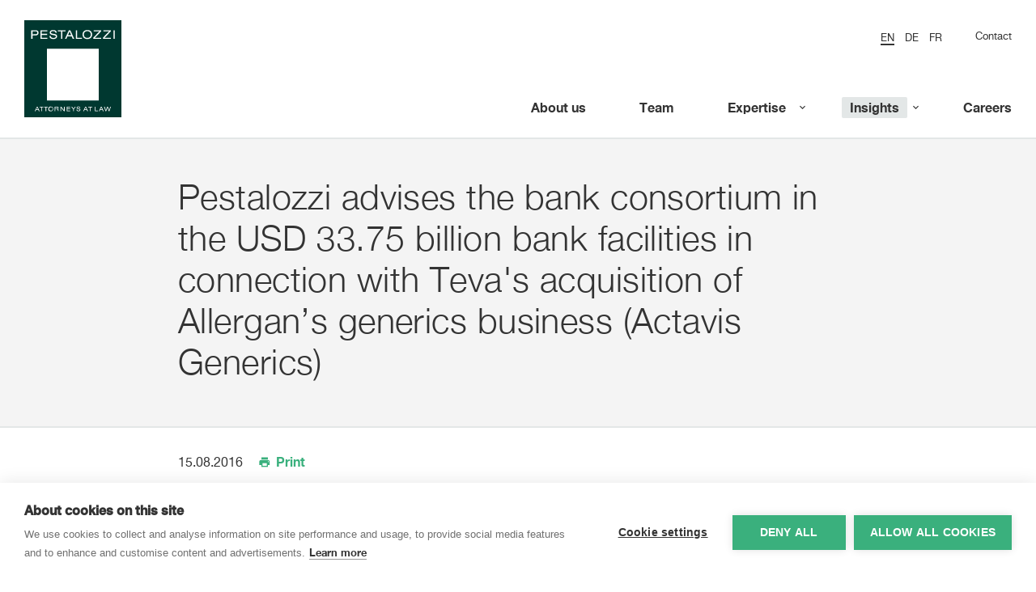

--- FILE ---
content_type: text/html; charset=utf-8
request_url: https://pestalozzilaw.com/en/insights/news/deals-and-cases/pestalozzi-advised-bank-consortium-usd-3375-billion-bank-facilities-connection-tevas-acquisition-allergans-generics-business-actavis-generics/
body_size: 4396
content:


<!DOCTYPE html>
<html>
    <head>
        <!--

                   _ _ _       _
                  | | (_)     | |
              __ _| | |_ _ __ | | __
             / _` | | | | '_ \| |/ /
            | (_| | | | | | | |   <
             \__,_|_|_|_|_| |_|_|\_\

            ist die Kreativagentur für Marken und Web aus Zürich.

            allink.ch

        -->
        <meta charset="utf-8">
        
<!-- Google Tag Manager -->
<script>(function(w,d,s,l,i){w[l]=w[l]||[];w[l].push({'gtm.start':
new Date().getTime(),event:'gtm.js'});var f=d.getElementsByTagName(s)[0],
j=d.createElement(s),dl=l!='dataLayer'?'&l='+l:'';j.async=true;j.src=
'https://www.googletagmanager.com/gtm.js?id='+i+dl;f.parentNode.insertBefore(j,f);
})(window,document,'script','dataLayer','GTM-MX3DVL');</script>
<noscript><iframe src="https://www.googletagmanager.com/ns.html?id=GTM-MX3DVL"
height="0" width="0" style="display:none;visibility:hidden"></iframe></noscript>
<!-- End Google Tag Manager -->


        <meta http-equiv="X-UA-Compatible" content="IE=edge,chrome=1">
        <meta name="viewport" content="width=device-width, initial-scale=1">

        
            <title>Pestalozzi advises the bank consortium in the USD 33.75 billion bank facilities in connection with Teva&#x27;s acquisition of Allergan’s generics business (Actavis Generics) | Pestalozzi Attorneys at Law</title>
            <meta name="description" content="">
            <meta property="og:title" content="Pestalozzi advises the bank consortium in the USD 33.75 billion bank facilities in connection with Teva&#x27;s acquisition of Allergan’s generics business (Actavis Generics) | Pestalozzi Attorneys at Law"/>
            <meta property="og:description" content=""/>
        

        <!-- Favicon Set -->
        <link rel="apple-touch-icon" sizes="180x180" href="/static/images/favicons/apple-touch-icon.png">
        <link rel="icon" type="image/png" href="/static/images/favicons/favicon-32x32.png" sizes="32x32">
        <link rel="icon" type="image/png" href="/static/images/favicons/favicon-16x16.png" sizes="16x16">
        <link rel="manifest" href="/static/images/favicons/manifest.json">
        <link rel="mask-icon" href="/static/images/favicons/safari-pinned-tab.svg" color="#5bbad5">
        <meta name="theme-color" content="#ff0000">

        
    
        <meta property="og:image" content="http://pestalozzilaw.com/media/universe/config/og-image.jpg" />
    
    <meta property="og:image:width" content="1200" />
    <meta property="og:image:height" content="630" />


        <meta name="google-site-verification" content="P9sqZvYz4lqoFEl6FhRgpGWyWOuv5SiN12zopiq6HBI" />


        <link rel="stylesheet" type="text/css" href="/static/pestalozzi-webfont-kit/pestalozzi-webfont-kit.css">

        <script src="https://cdnjs.cloudflare.com/ajax/libs/picturefill/3.0.2/picturefill.min.js"></script>
        <script src="/static/lib/modernizr-custom.js"></script>

        <!--[if lt IE 9]>
          <script src="https://oss.maxcdn.com/libs/html5shiv/3.7.0/html5shiv.js"></script>
          <script src="https://oss.maxcdn.com/libs/respond.js/1.4.2/respond.min.js"></script>
        <![endif]-->

        

        <link href="/static/build/style.css" rel="stylesheet" />
<link href="/static/build/style.774ff096dddb5a4246c3.css" rel="stylesheet" />
    </head>
    <body class="">
        

        

            

            <header class="site-header ratio-5-2" id="top">
                <div class="content-overlay"></div>
                



<div class="navigation horizontal button">

    <a href="/" class="mobile-logo"><img src="/static/images/pestalozzi-logo.svg" alt="Logo"></a>

    <div class="menu-btn">
        <button type="button" class="open-nav">
            <span class="hamburger-btn">
                <span class="lines"></span>
            </span>
            Menu
        </button>
    </div>

    

    <div class="overflow-wrapper">
        <div class="overlay"></div>
        <div class="nav-container">

            <ul class="mobile-lang-list">
                
                    



    <li class="lang-item active"><a href="/en/insights/news/deals-and-cases/pestalozzi-advised-bank-consortium-usd-3375-billion-bank-facilities-connection-tevas-acquisition-allergans-generics-business-actavis-generics/"><span>en</span></a></li><li class="lang-item "><a href="/en/insights/news/deals-and-cases/pestalozzi-advised-bank-consortium-usd-3375-billion-bank-facilities-connection-tevas-acquisition-allergans-generics-business-actavis-generics/"><span>de</span></a></li><li class="lang-item "><a href="/en/insights/news/deals-and-cases/pestalozzi-advised-bank-consortium-usd-3375-billion-bank-facilities-connection-tevas-acquisition-allergans-generics-business-actavis-generics/"><span>fr</span></a></li>



                
            </ul>

            
                <div class="top-part">
                    
                        <div class="top-nav">
                            <ul class="lang-list">
                                
                                    



    <li class="lang-item active"><a href="/en/insights/news/deals-and-cases/pestalozzi-advised-bank-consortium-usd-3375-billion-bank-facilities-connection-tevas-acquisition-allergans-generics-business-actavis-generics/"><span>en</span></a></li><li class="lang-item "><a href="/en/insights/news/deals-and-cases/pestalozzi-advised-bank-consortium-usd-3375-billion-bank-facilities-connection-tevas-acquisition-allergans-generics-business-actavis-generics/"><span>de</span></a></li><li class="lang-item "><a href="/en/insights/news/deals-and-cases/pestalozzi-advised-bank-consortium-usd-3375-billion-bank-facilities-connection-tevas-acquisition-allergans-generics-business-actavis-generics/"><span>fr</span></a></li>



                                
                            </ul>
                            <ul>    
                                    
                                        <li >
                                            <a href="/en/contact/">Contact</a>
                                        </li>
                                    
                            </ul>
                        </div>
                    

                </div>
            
            <nav class="main-nav">

                <div class="main-nav-outer">

                    

                    <div class="main-nav-inner">

                        <ul><li ><a href="/en/about-us/"><span>About us</span></a></li><li ><a href="/en/lawyers/"><span>Team</span></a></li><li class="nav-dropdown small"><a href="/en/expertise-industries/"><span>Expertise</span></a><div class="subnav"><ul><li ><a href="/en/expertise-industries/blockchain-and-cryptocurrencies/"><span>Blockchain &amp; Crypto Assets</span></a></li><li ><a href="/en/expertise-industries/capital-markets/"><span>Capital Markets</span></a></li><li ><a href="/en/expertise-industries/competition-trade/"><span>Competition &amp; Trade</span></a></li><li ><a href="/en/expertise-industries/compliance/"><span>Compliance</span></a></li><li ><a href="/en/expertise-industries/corporate-m-and-a/"><span>Corporate / M&amp;A</span></a></li><li ><a href="/en/expertise-industries/employment-pensions/"><span>Employment &amp; Pensions</span></a></li><li ><a href="/en/expertise-industries/energy/"><span>Energy</span></a></li><li ><a href="/en/expertise-industries/environment-social-governance-esg/"><span>ESG</span></a></li><li ><a href="/en/expertise-industries/financial-services/"><span>Financial Services</span></a></li><li ><a href="/en/expertise-industries/insurance/"><span>Insurance</span></a></li><li ><a href="/en/expertise-industries/ip-tmt/"><span>IP &amp; TMT</span></a></li><li ><a href="/en/expertise-industries/life-sciences/"><span>Life Sciences</span></a></li><li ><a href="/en/expertise-industries/litigation-arbitration/"><span>Litigation &amp; Arbitration</span></a></li><li ><a href="/en/expertise-industries/private-clients/"><span>Private Clients</span></a></li><li ><a href="/en/expertise-industries/private-equity-venture-capital/"><span>Private Equity &amp; Venture Capital</span></a></li><li ><a href="/en/expertise-industries/real-estate-environment/"><span>Real Estate &amp; Environment</span></a></li><li ><a href="/en/expertise-industries/restructuring-and-insolvency/"><span>Restructuring &amp; Insolvency</span></a></li><li ><a href="/en/expertise-industries/tax/"><span>Tax</span></a></li><li ><a href="/en/expertise-industries/white-collar-crime/"><span>White-Collar Crime</span></a></li></ul></div></li><li class="nav-dropdown small active"><a href="/en/insights/"><span>Insights</span></a><div class="subnav"><ul><li ><a href="/en/insights/deals-cases/"><span>Deals &amp; Cases</span></a></li><li ><a href="/en/insights/pestalozi-news/"><span>News</span></a></li><li ><a href="/en/insights/legal-updates/"><span>Legal Updates</span></a></li><li ><a href="/en/insights/publications/"><span>Publications</span></a></li><li ><a href="/en/insights/events/"><span>Events</span></a></li><li ><a href="/en/insights/sanctions-resource-center/"><span>Sanctions Resource Center</span></a></li><li ><a href="/en/insights/swiss-corporate-law-reform-2020/"><span>Corporate Law Reform 2020</span></a></li><li ><a href="/en/insights/swiss-financial-market-regulation/"><span>Swiss Financial Market Regulation</span></a></li><li ><a href="/en/insights/artificial-intelligence/"><span>Artificial Intelligence</span></a></li><li ><a href="/en/insights/iba/"><span>IBA</span></a></li></ul></div></li><li ><a href="/en/careers/"><span>Careers</span></a></li><li class="visible-xs "><a href="/en/contact/">Contact</a></li></ul>

                    </div>

                    

                </div>
            </nav>
            
        </div>

        <a href="/" class="logo">
            <img class="default" src="/static/images/pestalozzi-logo.svg" alt="Logo">
            <img class="compact" src="/static/images/pestalozzi-logo-compact.svg" alt="Logo">
        </a>

    </div>
</div>


    <div class="sticky-nav-buffer"></div>



                
    

            </header>

            
    <div class="print-logo">
        <img src="/static/images/pestalozzi-logo.svg" alt="Logo">
    </div>

    <section class="page-content-wrapper no-space blog-detail">
        
            <section class="content-container alt bg-highlight">
                <div class="main-heading-container inner container-fluid max-width">
                    <h1 class="main-heading">Pestalozzi advises the bank consortium in the USD 33.75 billion bank facilities in connection with Teva&#x27;s acquisition of Allergan’s generics business (Actavis Generics)</h1>
                    
                </div>
            </section>
        

        <article class="blog-article cat-1">
            <div class="inner container-fluid max-width smaller title-container">
                <div class="blog-meta-container">
                    
                        <p class="published-container">
                            <span class="blog-published-date">15.08.2016</span>
                        </p>
                    
                    
                        <p class="print-link-container">
                            <a href="#" class="btn-print"><i class="icomoon-print"></i>Print</a>
                        </p>
                    
                    
                </div>






















































                

                
                    <p>Teva Pharmaceutical Industries Ltd. (NYSE and TASE: TEVA) and Allergan plc (NYSE: AGN) announced on 2 August 2016, that Teva has completed its acquisition of Allergan’s generics business. Pestalozzi advised the banking consortium, including Bank of America Merrill Lynch International Limited, Barclays Bank PLC, BNP Paribas, Citibank N.A., Credit Suisse Securities (USA) LLC, HSBC Bank Plc, Mizuho Bank, Ltd., Morgan Stanley Senior Funding, Inc., RBC Capital Markets, Sumitono Mitsui, on all Swiss legal and tax matters related to the acquisition financing for Teva Pharmaceuticals.</p>
                

                

                <div class="blog-content ">
                    

                    
                </div>

                
                <div class="article-footer">
                    
                        <div class="tags-list"><a href="/en/expertise-industries/banking-finance/" class="tag">
                                        Banking &amp; Finance
                                    </a><a href="/en/expertise-industries/corporate-m-and-a/" class="tag">
                                        Corporate / M&amp;A
                                    </a><a href="/en/expertise-industries/life-sciences/" class="tag">
                                        Life Sciences
                                    </a><a href="/en/expertise-industries/tax/" class="tag">
                                        Tax
                                    </a></div>
                    

                    
                </div>

                <p class="print-footer">
                    Pestalozzi Attorneys at Law Ltd.<br>
                    Zurich – Feldeggstrasse 4 | 8008 Zurich | Switzerland | T +41 44 217 91 11<br>
                    Geneva – Cours de Rive 13 | 1204 Geneva | Switzerland | T +41 22 999 96 00<br>
                    <a href="http://pestalozzilaw.com" target="_blank">
                        www.pestalozzilaw.com
                    </a>
                </p>

                
                    
                
            </div>
        </article>
        
    </section>


            
                
                    

<footer class="site-footer">
    
        <div class="top-layer">
            <div class="content-wrapper">
                <div class="row">
                    
                        <div class="content-container">
                            
                                
<div class="newsletter-module">
    
        <h3>Newsletter</h3><p>Sign up to receive our e-mail updates on the latest legal trends and developments:</p>
    

    

    <div class="newsletter-module__signup btn-container">
        <a href="/en/newsletter/" id="newsletter-signup-link" class="btn btn-primary ">
            Subscribe now
        </a>
    </div>

</div>

                            
                        </div>
                    

                    
                </div>
            </div>
        </div>
    

    
        <div class="main-layer elements-in-row-1">
            <div class="content-wrapper">
                <div class="row">
                    

                    

                    

                    

                    
                        <div class="content-container">
                            

<div class="footer-nav">
    
    <nav>
        <ul>
            
                <li>
                    <a href="/en/contact/">Contact</a>
                </li>
            
                <li>
                    <a href="/en/how-to-find-us/">How to find us</a>
                </li>
            
                <li>
                    <a href="/en/privacy-policy/">Privacy Policy</a>
                </li>
            
                <li>
                    <a href="/en/cookies-policy/">Cookies Policy</a>
                </li>
            
                <li>
                    <a href="/en/privacy-policy-mandate-relationship/">Privacy Policy Mandate Relationship</a>
                </li>
            
        </ul>
    </nav>
</div>

                        </div>
                    
                </div>
            </div>
        </div>
    

    
</footer>

                
            

            <!-- Root element of PhotoSwipe. Must have class pswp. -->
<div class="pswp" tabindex="-1" role="dialog" aria-hidden="true">

    <!-- Background of PhotoSwipe.
         It's a separate element as animating opacity is faster than rgba(). -->
    <div class="pswp__bg"></div>

    <!-- Slides wrapper with overflow:hidden. -->
    <div class="pswp__scroll-wrap">

        <!-- Container that holds slides.
            PhotoSwipe keeps only 3 of them in the DOM to save memory.
            Don't modify these 3 pswp__item elements, data is added later on. -->
        <div class="pswp__container">
            <div class="pswp__item"></div>
            <div class="pswp__item"></div>
            <div class="pswp__item"></div>
        </div>

        <!-- Default (PhotoSwipeUI_Default) interface on top of sliding area. Can be changed. -->
        <div class="pswp__ui pswp__ui--hidden">

            <div class="pswp__top-bar">

                <!--  Controls are self-explanatory. Order can be changed. -->

                <div class="pswp__counter"></div>

                <button class="pswp__button pswp__button--close" title="Close (Esc)"></button>

                <button class="pswp__button pswp__button--share" title="Share"></button>

                <button class="pswp__button pswp__button--fs" title="Toggle fullscreen"></button>

                <button class="pswp__button pswp__button--zoom" title="Zoom in/out"></button>

                <!-- Preloader demo http://codepen.io/dimsemenov/pen/yyBWoR -->
                <!-- element will get class pswp__preloader--active when preloader is running -->
                <div class="pswp__preloader">
                    <div class="pswp__preloader__icn">
                      <div class="pswp__preloader__cut">
                        <div class="pswp__preloader__donut"></div>
                      </div>
                    </div>
                </div>
            </div>

            <div class="pswp__share-modal pswp__share-modal--hidden pswp__single-tap">
                <div class="pswp__share-tooltip"></div>
            </div>

            <button class="pswp__button pswp__button--arrow--left" title="Previous (arrow left)">
            </button>

            <button class="pswp__button pswp__button--arrow--right" title="Next (arrow right)">
            </button>

            <div class="pswp__caption">
                <div class="pswp__caption__center"></div>
            </div>

        </div>

    </div>

</div>

            <script type="text/javascript">
                window.UNIVERS_HEADER_GALLERY_SPEED = 3000;
            </script>
            <script src="/static/build/app.774ff096dddb5a4246c3.js" ></script>

        
        <a href="#top" class="to-the-top">
            <i class="icomoon-arrow-up"></i>
            <span class="sr-only">
                To the top
            </span>
        </a>




















    </body>
</html>


--- FILE ---
content_type: image/svg+xml
request_url: https://pestalozzilaw.com/static/images/pestalozzi-logo.svg
body_size: 1188
content:
<svg id="Ebene_1" data-name="Ebene 1" xmlns="http://www.w3.org/2000/svg" viewBox="0 0 120 120"><title>Zeichenfläche 1</title><rect width="120" height="120" fill="#003830"/><path d="M92.08,99.36H27.94V35.22H92.08ZM8.56,23h1.58V18.74h4a3.12,3.12,0,0,0,3.45-3.32c0-2-1.22-3-3.55-3H8.56Zm1.58-5.62V13.75h4.08A1.6,1.6,0,0,1,16,15.45c0,1.07-.52,1.92-2.08,1.92ZM19.91,23H28.6V21.63H21.49V18.19h6.75V16.82H21.49V13.75h7V12.38H19.91Zm11.18-3.5c0,2.93,2.48,3.76,4.88,3.76,2.14,0,4.57-.77,4.57-3.48,0-2.17-2.37-2.57-3.2-2.72l-2.6-.45c-1.31-.22-1.74-.74-1.74-1.4,0-1.25,1.31-1.74,2.47-1.74,2.54,0,3,1.13,3.15,2h1.58c-.15-2.56-2.39-3.33-4.52-3.33-2.72,0-4.25,1.29-4.25,3.23s1.89,2.57,3.15,2.78l2.41.4c1.22.21,2,.61,2,1.58,0,1.16-1.19,1.8-2.87,1.8s-3.39-.49-3.42-2.4ZM45.48,23h1.58V13.75h4V12.38H41.46v1.37h4Zm14.41,0h1.8l-4.8-10.62h-1.8L50.28,23H52l1.35-3.09h5.21ZM58,18.53h-4l2-4.7ZM63.78,23h7.52V21.63H65.35V12.38H63.78ZM72,17.69c0,2.72,1.63,5.58,5.9,5.58s5.9-2.86,5.9-5.58-1.63-5.58-5.9-5.58S72,15,72,17.69Zm10.23,0c0,2.81-1.91,4.21-4.33,4.21s-4.33-1.4-4.33-4.21,1.91-4.21,4.33-4.21S82.2,14.87,82.2,17.69ZM85.3,23h9.77V21.63H87.33l7.62-7.88V12.38H85.83v1.37h7.05L85.3,21.58Zm12,0H107V21.63H99.31l7.61-7.88V12.38H97.81v1.37h7l-7.59,7.84Zm12.89,0h1.58V12.38h-1.58ZM18,112.41h.92l-2.47-5.46h-.92L13,112.41h.87l.7-1.59h2.68Zm-1-2.29H14.88l1-2.42ZM21,112.41h.81v-4.76h1.79v-.71H19.06v.71H21Zm5.37,0h.81v-4.76h1.9v-.71H24.57v.71h1.81Zm3.38-2.73a2.76,2.76,0,0,0,3,2.87,2.87,2.87,0,1,0,0-5.74A2.76,2.76,0,0,0,29.76,109.68Zm5.26,0a2,2,0,0,1-2.23,2.16,2.16,2.16,0,1,1,0-4.33A2,2,0,0,1,35,109.68Zm2.46,2.73h.81v-2.32h2.12c.67,0,1,.3,1.05,1.28,0,.66,0,.89.17,1h.86c-.18-.21-.21-.47-.26-1.49,0-.64-.31-1.09-.8-1.16h0a1.31,1.31,0,0,0,.92-1.35,1.38,1.38,0,0,0-1.49-1.46H37.48Zm.81-3v-1.74h2.29c.66,0,1,.35,1,.87s-.19.86-1,.86Zm10.69,3h.94v-5.46h-.81v4.35h0l-3.51-4.35h-.94v5.46h.81v-4.34h0Zm3.42,0h4.47v-.7H53.22v-1.77H56.7v-.7H53.22v-1.58H56.8v-.71H52.41Zm8.43-3-1.78-2.49H58l2.39,3.21v2.25h.81v-2.29l2.41-3.18h-1Zm3.67,1.18c0,1.51,1.28,1.93,2.51,1.93s2.35-.4,2.35-1.79c0-1.12-1.22-1.32-1.64-1.4l-1.34-.23c-.68-.12-.89-.38-.89-.72,0-.64.67-.89,1.27-.89,1.31,0,1.55.58,1.62,1h.81c-.07-1.31-1.23-1.72-2.32-1.72-1.4,0-2.19.67-2.19,1.66s1,1.32,1.62,1.43l1.24.21c.63.11,1,.31,1,.81s-.61.92-1.47.92-1.74-.25-1.76-1.23Zm13.32,1.8h.93l-2.47-5.46h-.93l-2.47,5.46h.87l.7-1.59h2.67Zm-1-2.29H74.76l1-2.42ZM81,112.41h.81v-4.76H83.9v-.71H79v.71H81Zm6.14,0H91v-.7H88v-4.76h-.81Zm10,0h.92l-2.47-5.46h-.93l-2.47,5.46h.87l.7-1.59h2.68Zm-1-2.29H94.09l1-2.42Zm8.15,2.29h.89l1.85-5.46h-.84l-1.39,4.44h0l-1.5-4.44h-1l-1.46,4.44h0l-1.4-4.44h-.88l1.8,5.46h.89l1.51-4.53h0Z" fill="#fff"/></svg>